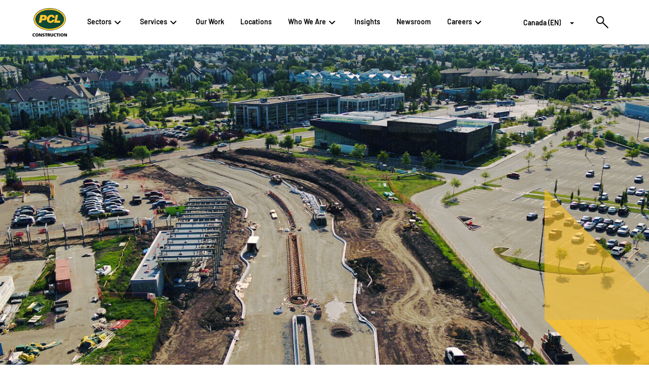

--- FILE ---
content_type: text/html;charset=utf-8
request_url: https://www.pcl.com/ca/en/our-work/south-lrt-extension-
body_size: 10188
content:
<!DOCTYPE html>
<html lang="en">

<head>
  <!-- Preconnect to font and external CDNs -->
  <script defer="defer" type="text/javascript" src="/.rum/@adobe/helix-rum-js@%5E2/dist/rum-standalone.js"></script>
<link rel="preconnect" href="https://cdn.cookielaw.org" crossorigin/>
  <link rel="preconnect" href="https://fonts.gstatic.com" crossorigin/>

  <meta http-equiv="x-ua-compatible" content="IE=edge"/>
  
  <!-- Start cookieyes banner --> <script id="cookieyes" type="text/javascript" src="https://cdn-cookieyes.com/client_data/f632e8d9446e3745dcdbe99d7d2847ac/script.js"></script> <!-- End cookieyes banner -->
  
    <meta charset="utf-8"/>
    
    <title>
      South LRT Extension 
    </title>
    <meta name="viewport" content="width=device-width, initial-scale=1.0, shrink-to-fit=no"/>
    <meta name="format-detection" content="telephone=no"/>

    
    
      <meta name="description"/>
      
        <link rel="icon" type="image/vnd.microsoft.icon" href="https://www.pcl.com/etc.clientlibs/settings/wcm/designs/pcl-marketing/clientlib-all/resources/icons/favicon.png"/>
        <link rel="shortcut icon" type="image/vnd.microsoft.icon" href="https://www.pcl.com/etc.clientlibs/settings/wcm/designs/pcl-marketing/clientlib-all/resources/icons/favicon.png"/>
      
      <meta name="keywords"/>
      <meta property="og:title" content="South LRT Extension "/>
      <meta property="og:url" content="https://www.pcl.com/ca/en/our-work/south-lrt-extension-.html"/>
      
      <meta property="og:image" content="https://www.pcl.com/content/dam/pcl-projects/project-main-photos/South%20LRT%20Extensions_Mills%20Wood%20Transit%20Centre_Main-1.jpg"/>
      
      <meta property="og:type" content="website"/>
      
      <meta property="twitter:card" content="summary_large_image"/>
      <meta property="twitter:site" content="@pclassociates"/>
      <meta property="twitter:url" content="https://www.pcl.com/ca/en/our-work/south-lrt-extension-.html"/>
      <meta property="twitter:title" content="South LRT Extension "/>
      
      <meta property="twitter:image" content="https://www.pcl.com/content/dam/pcl-projects/project-main-photos/South%20LRT%20Extensions_Mills%20Wood%20Transit%20Centre_Main-1.jpg"/>

      
        <link rel="canonical" href="https://www.pcl.com/ca/en/our-work/south-lrt-extension-"/>
      

      
        <link rel="alternate" href="https://www.pcl.com/ca/en/our-work/south-lrt-extension-" hreflang="en-CA"/>
      
        <link rel="alternate" href="https://www.pcl.com/us/en/our-work/south-lrt-extension-" hreflang="en-US"/>
      

      

      <!-- Preload Image -->
      <link rel="preload" as="image" href="https://cdn.cookielaw.org/logos/d6adc9a8-7cf9-466f-9311-276a71c38981/bb515500-55c2-46a3-94f7-ff25369b3460/c8f8afb6-fd87-418b-9480-d7b3ce76cf99/PCL_Const_Logo_Color.jpg" type="image/jpeg"/>

      <!-- Preload SVG Logos -->
      <link rel="preload" as="image" href="https://cdn.cookielaw.org/logos/static/powered_by_logo.svg" type="image/svg+xml"/>
      <link rel="preload" as="image" href="https://cdn.cookielaw.org/logos/static/ot_guard_logo.svg" type="image/svg+xml"/>

      
      

      
      <meta name="facebook-domain-verification" content="rwp5rcyqo3nqivuddlw5cwnqm4h7tf"/>
      <script>
        history.scrollRestoration = 'manual';
      </script>
    
    <!-- Google Tag Manager -->
<script>(function(w,d,s,l,i){w[l]=w[l]||[];w[l].push({'gtm.start':
new Date().getTime(),event:'gtm.js'});var f=d.getElementsByTagName(s)[0],
j=d.createElement(s),dl=l!='dataLayer'?'&l='+l:'';j.async=true;j.src=
'https://www.googletagmanager.com/gtm.js?id='+i+dl;f.parentNode.insertBefore(j,f);
})(window,document,'script','dataLayer','GTM-PJV38M');</script>
<!-- End Google Tag Manager -->
    
      <script type='text/javascript'> (function() { var didInit = false; function initMunchkin() { if(didInit === false) { didInit = true; Munchkin.init('527-FOH-849', { domainSelectorV2: true, httpsOnly: true, }); } } var s = document.createElement('script'); s.type = 'text/javascript'; s.async = true; s.src = '//munchkin.marketo.net/munchkin.js'; s.onreadystatechange = function() { if (this.readyState == 'complete' || this.readyState == 'loaded') { initMunchkin(); } }; s.onload = initMunchkin; document.getElementsByTagName('head')[0].appendChild(s); })(); </script>
    
  


  


<!-- if prod -->

  
  
    
<link rel="stylesheet" href="/etc.clientlibs/settings/wcm/designs/pcl-marketing/clientlib-site.lc-f3459957e57dc0228605ce305b134d20-lc.min.css" type="text/css">




  
    
<link rel="stylesheet" href="/etc.clientlibs/settings/wcm/designs/pcl-marketing/clientlib-all.lc-2487953f2dbf43fe424d8699f3968cf6-lc.min.css" type="text/css">






    
<script src="/etc.clientlibs/clientlibs/granite/jquery.lc-7842899024219bcbdb5e72c946870b79-lc.min.js"></script>
<script src="/etc.clientlibs/clientlibs/granite/utils.lc-e7bf340a353e643d198b25d0c8ccce47-lc.min.js"></script>
<script src="/etc.clientlibs/clientlibs/granite/jquery/granite.lc-543d214c88dfa6f4a3233b630c82d875-lc.min.js"></script>
<script src="/etc.clientlibs/foundation/clientlibs/jquery.lc-dd9b395c741ce2784096e26619e14910-lc.min.js"></script>
<script src="/etc.clientlibs/foundation/clientlibs/shared.lc-41f79c8a45bb1766981ec4ca82d7e0e6-lc.min.js"></script>



















  <meta id="strip-html-extension" name="strip-html-extension" content="true"/>


  <style>
    /* Stops the FOUC */
    html {
      visibility: hidden;
      opacity: 0;
    }
  </style>
</head>

<body data-wcm-mode="DISABLED" data-page-path="/ca/en/our-work/south-lrt-extension-">
  <!-- Google Tag Manager (noscript) -->
<noscript><iframe src="https://www.googletagmanager.com/ns.html?id=GTM-PJV38M"
height="0" width="0" style="display:none;visibility:hidden"></iframe></noscript>
<!-- End Google Tag Manager (noscript) -->

  <pcl-header aem-data="{&#34;fileName&#34;:&#34;PCL_Const White.svg&#34;,&#34;mobileContactButtonText&#34;:&#34; Contact us&#34;,&#34;mobileContactTitle&#34;:&#34; Ready to work together?&#34;,&#34;showRegion&#34;:&#34;true&#34;,&#34;homeUrl&#34;:&#34;/ca/en&#34;,&#34;logoWhite&#34;:&#34;/content/dam/logos/PCL%20Simple%20White.svg&#34;,&#34;logo&#34;:&#34;/content/dam/logos/PCL_Const.svg&#34;,&#34;contactUrl&#34;:&#34;/ca/en/contact-us&#34;,&#34;searchUrl&#34;:&#34;/ca/en/search&#34;,&#34;multifieldRecommendations&#34;:[{&#34;searchText&#34;:&#34;Sustainability&#34;,&#34;id&#34;:&#34;id-362c5918-cf9e-4626-a7ab-49ed448cb828-header&#34;},{&#34;searchText&#34;:&#34;Modular Construction&#34;,&#34;id&#34;:&#34;id-362c5918-cf9e-4626-a7ab-49ed448cb828-header&#34;},{&#34;searchText&#34;:&#34;IOT&#34;,&#34;id&#34;:&#34;id-362c5918-cf9e-4626-a7ab-49ed448cb828-header&#34;},{&#34;searchText&#34;:&#34;Construction Innovation&#34;,&#34;id&#34;:&#34;id-362c5918-cf9e-4626-a7ab-49ed448cb828-header&#34;}],&#34;multifieldRegions&#34;:[{&#34;regionName&#34;:&#34;Canada (EN)&#34;,&#34;regionPage&#34;:&#34;/ca/en&#34;,&#34;id&#34;:&#34;id-362c5918-cf9e-4626-a7ab-49ed448cb828-header&#34;},{&#34;regionName&#34;:&#34;Canada (FR)&#34;,&#34;regionPage&#34;:&#34;/ca/fr&#34;,&#34;id&#34;:&#34;id-362c5918-cf9e-4626-a7ab-49ed448cb828-header&#34;},{&#34;regionName&#34;:&#34;U.S. (EN)&#34;,&#34;regionPage&#34;:&#34;/us/en&#34;,&#34;id&#34;:&#34;id-362c5918-cf9e-4626-a7ab-49ed448cb828-header&#34;},{&#34;regionName&#34;:&#34;AUS (EN)&#34;,&#34;regionPage&#34;:&#34;/au/en&#34;,&#34;id&#34;:&#34;id-362c5918-cf9e-4626-a7ab-49ed448cb828-header&#34;}],&#34;logoAlterText&#34;:&#34;PCL Construction White Logo&#34;,&#34;id&#34;:&#34;id-362c5918-cf9e-4626-a7ab-49ed448cb828-header&#34;}">
  




    
    
    <li class="pcl-top-nav-item">
  <pcl-top-nav-item-nested aem-data="{&#34;id&#34;:&#34;id-362c5918-cf9e-4626-a7ab-49ed448cb828-header-par-top-nav-pcl_top_nav_item_nes_419532144&#34;,&#34;itemText&#34;:&#34;Sectors&#34;}">
    




    
    
    <div class="pcl-nested-list-nav-item" role="listitem">
  <pcl-nested-list-nav aem-data="{&#34;sectionName&#34;:&#34;Buildings&#34;,&#34;sectionUrl&#34;:null,&#34;title&#34;:&#34;Buildings&#34;,&#34;ctaText&#34;:&#34;Learn More&#34;,&#34;ctaUrl&#34;:&#34;/ca/en/sectors/buildings&#34;,&#34;description&#34;:&#34;We rise to the challenges associated with a diverse buildings portfolio to bring added value to every project.&#34;,&#34;eyebrow&#34;:null,&#34;multifieldPages&#34;:[{&#34;text&#34;:&#34;Aviation&#34;,&#34;url&#34;:&#34;/ca/en/sectors/buildings/aviation&#34;},{&#34;text&#34;:&#34;Building Revitalization and Retrofits&#34;,&#34;url&#34;:&#34;/ca/en/sectors/buildings/building-revitalization&#34;},{&#34;text&#34;:&#34;Buildings Special Projects&#34;,&#34;url&#34;:&#34;/ca/en/sectors/buildings/buildings-special-projects&#34;},{&#34;text&#34;:&#34;Commercial and Retail&#34;,&#34;url&#34;:&#34;/ca/en/sectors/buildings/commercial-and-retail&#34;},{&#34;text&#34;:&#34;Convention Centers&#34;,&#34;url&#34;:&#34;/ca/en/sectors/buildings/convention-centers&#34;},{&#34;text&#34;:&#34;Cultural and Civic&#34;,&#34;url&#34;:&#34;/ca/en/sectors/buildings/cultural-and-civic&#34;},{&#34;text&#34;:&#34;Data Centers and Mission Critical&#34;,&#34;url&#34;:&#34;/ca/en/sectors/buildings/data-centers-and-mission-critical&#34;},{&#34;text&#34;:&#34;Education&#34;,&#34;url&#34;:&#34;/ca/en/sectors/buildings/education&#34;},{&#34;text&#34;:&#34;Entertainment&#34;,&#34;url&#34;:&#34;/ca/en/sectors/buildings/entertainment&#34;},{&#34;text&#34;:&#34;Government and Public&#34;,&#34;url&#34;:&#34;/ca/en/sectors/buildings/government-and-public&#34;},{&#34;text&#34;:&#34;Health Care&#34;,&#34;url&#34;:&#34;/ca/en/sectors/buildings/health-care&#34;},{&#34;text&#34;:&#34;Hospitality and Gaming&#34;,&#34;url&#34;:&#34;/ca/en/sectors/buildings/hospitality-and-gaming&#34;},{&#34;text&#34;:&#34;Manufacturing&#34;,&#34;url&#34;:&#34;/ca/en/sectors/buildings/manufacturing&#34;},{&#34;text&#34;:&#34;Mass Timber&#34;,&#34;url&#34;:&#34;/ca/en/sectors/buildings/mass-timber&#34;},{&#34;text&#34;:&#34;Multifamily Residential&#34;,&#34;url&#34;:&#34;/ca/en/sectors/buildings/multifamily-residential&#34;},{&#34;text&#34;:&#34;Parking Structures&#34;,&#34;url&#34;:&#34;/ca/en/sectors/buildings/parking-structures&#34;},{&#34;text&#34;:&#34;Renewable Energy&#34;,&#34;url&#34;:&#34;/ca/en/sectors/buildings/renewable-energy&#34;},{&#34;text&#34;:&#34;Sports Facilities&#34;,&#34;url&#34;:&#34;/ca/en/sectors/buildings/sports-facilities&#34;},{&#34;text&#34;:&#34;Solar &#34;,&#34;url&#34;:&#34;/ca/en/sectors/buildings/renewable-energy/solar&#34;},{&#34;text&#34;:&#34;Theming&#34;,&#34;url&#34;:&#34;/ca/en/sectors/buildings/theming&#34;}]}">
  </pcl-nested-list-nav>
  
    


</div>


    
    
    <div class="pcl-nested-list-nav-item" role="listitem">
  <pcl-nested-list-nav aem-data="{&#34;sectionName&#34;:&#34;Civil&#34;,&#34;sectionUrl&#34;:null,&#34;title&#34;:&#34;Civil&#34;,&#34;ctaText&#34;:&#34;Learn More&#34;,&#34;ctaUrl&#34;:&#34;/ca/en/sectors/civil&#34;,&#34;description&#34;:&#34;PCL&#39;s civil construction experts possess the ingenuity and experience to undertake any civil structure imaginable.&#34;,&#34;eyebrow&#34;:null,&#34;multifieldPages&#34;:[{&#34;text&#34;:&#34;Aviation Infrastructure&#34;,&#34;url&#34;:&#34;/ca/en/sectors/civil/aviation&#34;},{&#34;text&#34;:&#34;Civil Special Projects&#34;,&#34;url&#34;:&#34;/ca/en/sectors/civil/civil-special-projects&#34;},{&#34;text&#34;:&#34;Dams, Water Control and Flood Mitigation&#34;,&#34;url&#34;:&#34;/ca/en/sectors/civil/dams--water-control-and-flood-mitigation&#34;},{&#34;text&#34;:&#34;LRT, Transit Stations and Maintenance Facilities&#34;,&#34;url&#34;:&#34;/ca/en/sectors/civil/lrt-and-transit-stations&#34;},{&#34;text&#34;:&#34;Marine and Port Facilities&#34;,&#34;url&#34;:&#34;/ca/en/sectors/civil/marine-and-port-facilities&#34;},{&#34;text&#34;:&#34;Transportation Infrastructure&#34;,&#34;url&#34;:&#34;/ca/en/sectors/civil/transportation-infrastructure&#34;},{&#34;text&#34;:&#34;Water and Wastewater Treatment&#34;,&#34;url&#34;:&#34;/ca/en/sectors/civil/water-and-wastewater-treatment&#34;}]}">
  </pcl-nested-list-nav>
  
    


</div>


    
    
    <div class="pcl-nested-list-nav-item" role="listitem">
  <pcl-nested-list-nav aem-data="{&#34;sectionName&#34;:&#34;Industrial&#34;,&#34;sectionUrl&#34;:null,&#34;title&#34;:&#34;Industrial&#34;,&#34;ctaText&#34;:&#34;Learn More&#34;,&#34;ctaUrl&#34;:&#34;/ca/en/sectors/industrial&#34;,&#34;description&#34;:&#34;Our industrial construction companies respond to the unique needs of clients in the energy and resources industries.&#34;,&#34;eyebrow&#34;:null,&#34;multifieldPages&#34;:[{&#34;text&#34;:&#34;Agricultural Chemicals&#34;,&#34;url&#34;:&#34;/ca/en/sectors/industrial/agricultural-chemicals&#34;},{&#34;text&#34;:&#34;Industrial Manufacturing&#34;,&#34;url&#34;:&#34;/ca/en/sectors/industrial/industrial-manufacturing&#34;},{&#34;text&#34;:&#34;Industrial Special Projects &#34;,&#34;url&#34;:&#34;/ca/en/sectors/industrial/industrial-special-projects&#34;},{&#34;text&#34;:&#34;Mining&#34;,&#34;url&#34;:&#34;/ca/en/sectors/industrial/mining&#34;},{&#34;text&#34;:&#34;Nuclear&#34;,&#34;url&#34;:&#34;/ca/en/sectors/industrial/nuclear&#34;},{&#34;text&#34;:&#34;Oil and Gas&#34;,&#34;url&#34;:&#34;/ca/en/sectors/industrial/oil-and-gas&#34;},{&#34;text&#34;:&#34;Petrochemical&#34;,&#34;url&#34;:&#34;/ca/en/sectors/industrial/petrochemical&#34;},{&#34;text&#34;:&#34;Power&#34;,&#34;url&#34;:&#34;/ca/en/sectors/industrial/power&#34;},{&#34;text&#34;:&#34;Renewable Energy&#34;,&#34;url&#34;:&#34;/ca/en/sectors/buildings/renewable-energy&#34;}]}">
  </pcl-nested-list-nav>
  
    


</div>



  </pcl-top-nav-item-nested>
  
    


</li>


    
    
    <li class="pcl-top-nav-item">
  <pcl-top-nav-item-nested aem-data="{&#34;id&#34;:&#34;id-362c5918-cf9e-4626-a7ab-49ed448cb828-header-par-top-nav-pcl_top_nav_item_nes&#34;,&#34;itemText&#34;:&#34;Services&#34;}">
    




    
    
    <div class="pcl-nested-list-nav-item" role="listitem">
  <pcl-nested-list-nav aem-data="{&#34;sectionName&#34;:&#34;Buildings&#34;,&#34;sectionUrl&#34;:null,&#34;title&#34;:&#34;Buildings&#34;,&#34;ctaText&#34;:null,&#34;ctaUrl&#34;:null,&#34;description&#34;:&#34;From preconstruction to virtual design and construction, we offer a wide range of services to meet your building needs.&#34;,&#34;eyebrow&#34;:null,&#34;multifieldPages&#34;:[{&#34;text&#34;:&#34;Constructability and Budget Control&#34;,&#34;url&#34;:&#34;/ca/en/services/constructability-and-budget-control&#34;},{&#34;text&#34;:&#34;Construction Services&#34;,&#34;url&#34;:&#34;/ca/en/services/construction-services&#34;},{&#34;text&#34;:&#34;Delivery Methods&#34;,&#34;url&#34;:&#34;/ca/en/services/delivery-methods&#34;},{&#34;text&#34;:&#34;Smart Construction&#34;,&#34;url&#34;:&#34;/ca/en/services/digital-construction-services&#34;},{&#34;text&#34;:&#34;Emergency Response&#34;,&#34;url&#34;:&#34;/ca/en/services/emergency-response&#34;},{&#34;text&#34;:&#34;Preconstruction Services&#34;,&#34;url&#34;:&#34;/ca/en/services/preconstruction&#34;},{&#34;text&#34;:&#34;Prefabrication and Modular Construction&#34;,&#34;url&#34;:&#34;/ca/en/services/prefabrication-and-modular-construction&#34;},{&#34;text&#34;:&#34;Self-Perform Capabilities&#34;,&#34;url&#34;:&#34;/ca/en/services/self-perform-capabilities&#34;},{&#34;text&#34;:&#34;Special Projects&#34;,&#34;url&#34;:&#34;/ca/en/services/special-projects&#34;},{&#34;text&#34;:&#34;Sustainable Construction Services&#34;,&#34;url&#34;:&#34;/ca/en/services/sustainable-construction-services&#34;},{&#34;text&#34;:&#34;Indigenous Engagement&#34;,&#34;url&#34;:&#34;/ca/en/services/indigenous-engagement&#34;},{&#34;text&#34;:&#34;Fabrication and Themed Construction&#34;,&#34;url&#34;:&#34;/ca/en/services/fabrication-and-themed-construction&#34;}]}">
  </pcl-nested-list-nav>
  
    


</div>


    
    
    <div class="pcl-nested-list-nav-item" role="listitem">
  <pcl-nested-list-nav aem-data="{&#34;sectionName&#34;:&#34;Civil&#34;,&#34;sectionUrl&#34;:null,&#34;title&#34;:&#34;Civil&#34;,&#34;ctaText&#34;:null,&#34;ctaUrl&#34;:null,&#34;description&#34;:&#34;From engineering to preconstruction, we offer a variety of services and delivery methods.&#34;,&#34;eyebrow&#34;:null,&#34;multifieldPages&#34;:[{&#34;text&#34;:&#34;Construction Services&#34;,&#34;url&#34;:&#34;/ca/en/services/construction-services&#34;},{&#34;text&#34;:&#34;Delivery Methods&#34;,&#34;url&#34;:&#34;/ca/en/services/delivery-methods&#34;},{&#34;text&#34;:&#34;Emergency Response&#34;,&#34;url&#34;:&#34;/ca/en/services/emergency-response&#34;},{&#34;text&#34;:&#34;Prefabrication and Modular Construction&#34;,&#34;url&#34;:&#34;/ca/en/services/prefabrication-and-modular-construction&#34;},{&#34;text&#34;:&#34;Self-Perform Capabilities&#34;,&#34;url&#34;:&#34;/ca/en/services/self-perform-capabilities0&#34;},{&#34;text&#34;:&#34;Civil Special Projects&#34;,&#34;url&#34;:&#34;/ca/en/sectors/civil/civil-special-projects&#34;},{&#34;text&#34;:&#34;Sustainable Construction Services&#34;,&#34;url&#34;:&#34;/ca/en/services/sustainable-construction-services&#34;},{&#34;text&#34;:&#34;Indigenous Engagement&#34;,&#34;url&#34;:&#34;/ca/en/services/indigenous-engagement&#34;}]}">
  </pcl-nested-list-nav>
  
    


</div>


    
    
    <div class="pcl-nested-list-nav-item" role="listitem">
  <pcl-nested-list-nav aem-data="{&#34;sectionName&#34;:&#34;Industrial&#34;,&#34;sectionUrl&#34;:null,&#34;title&#34;:&#34;Industrial&#34;,&#34;ctaText&#34;:null,&#34;ctaUrl&#34;:null,&#34;description&#34;:&#34;From maintenance and turnarounds to modular construction and fabrication, we offer a wide array of industrial services.&#34;,&#34;eyebrow&#34;:null,&#34;multifieldPages&#34;:[{&#34;text&#34;:&#34;Industrial Construction Services&#34;,&#34;url&#34;:&#34;/ca/en/services/Industrial-Construction-Services&#34;},{&#34;text&#34;:&#34;Industrial Fabrication Canada&#34;,&#34;url&#34;:&#34;/ca/en/services/Industrial-Fabrication-Canada&#34;},{&#34;text&#34;:&#34;People, Teams and Craft Labor Solutions&#34;,&#34;url&#34;:&#34;/ca/en/services/People-Teams-Craft-Labor-Solutions&#34;},{&#34;text&#34;:&#34;Industrial Construction Engineering &#34;,&#34;url&#34;:&#34;/ca/en/services/industrial-construction-engineering&#34;},{&#34;text&#34;:&#34;Industrial Fabrication U.S.&#34;,&#34;url&#34;:&#34;/ca/en/services/industrial-fabrication-u-s-1&#34;},{&#34;text&#34;:&#34;Industrial Maintenance and Turnaround&#34;,&#34;url&#34;:&#34;/ca/en/services/maintenance-and-turnaround&#34;},{&#34;text&#34;:&#34;Industrial Modular Construction&#34;,&#34;url&#34;:&#34;/ca/en/services/industrial-module-assembly&#34;},{&#34;text&#34;:&#34;Industrial Site Execution&#34;,&#34;url&#34;:&#34;/ca/en/services/Industrial-Site-Execution&#34;},{&#34;text&#34;:&#34;Industrial Special Projects &#34;,&#34;url&#34;:&#34;/ca/en/sectors/industrial/industrial-special-projects&#34;},{&#34;text&#34;:&#34;Indigenous Engagement&#34;,&#34;url&#34;:&#34;/ca/en/services/indigenous-engagement&#34;}]}">
  </pcl-nested-list-nav>
  
    


</div>



  </pcl-top-nav-item-nested>
  
    


</li>


    
    
    <li class="pcl-top-nav-item">
  <pcl-top-nav-item aem-data="{&#34;urlTarget&#34;:&#34;_self&#34;,&#34;id&#34;:&#34;id-362c5918-cf9e-4626-a7ab-49ed448cb828-header-par-top-nav-pcl_top_nav_item&#34;,&#34;itemUrl&#34;:&#34;/ca/en/our-work&#34;,&#34;itemText&#34;:&#34;Our Work&#34;}">
    <div class="dash-guide pcl-top-nav-item__sub-item-parsys-70">




</div>
    <div class="dash-guide pcl-top-nav-item__sub-item-parsys-30 pcl-top-nav-item__sub-item-parsys-30--bg-gray pos-relative">




</div>
  </pcl-top-nav-item>
  
    


</li>


    
    
    <li class="pcl-top-nav-item">
  <pcl-top-nav-item aem-data="{&#34;urlTarget&#34;:&#34;_self&#34;,&#34;id&#34;:&#34;id-362c5918-cf9e-4626-a7ab-49ed448cb828-header-par-top-nav-pcl_top_nav_item_573497851&#34;,&#34;itemUrl&#34;:&#34;/ca/en/who-we-are/our-offices&#34;,&#34;itemText&#34;:&#34;Locations&#34;}">
    <div class="dash-guide pcl-top-nav-item__sub-item-parsys-70">




</div>
    <div class="dash-guide pcl-top-nav-item__sub-item-parsys-30 pcl-top-nav-item__sub-item-parsys-30--bg-gray pos-relative">




</div>
  </pcl-top-nav-item>
  
    


</li>


    
    
    <div class="buildingblock responsivegrid">

<!--Responsive grid-->

<div class="aem-Grid aem-Grid--12 aem-Grid--default--12  xf-master-building-block">
    
    
        <li class="pcl-top-nav-item aem-GridColumn aem-GridColumn--default--12">
  <pcl-top-nav-item aem-data="{&#34;urlTarget&#34;:&#34;_self&#34;,&#34;titleColOne&#34;:&#34;About us&#34;,&#34;id&#34;:&#34;id-362c5918-cf9e-4626-a7ab-49ed448cb828-header-par-top-nav-pcl_top_nav_item_cop_2011658759-pcl_top_nav_item_cop_201165875961373282060441&#34;,&#34;titleColTwo&#34;:&#34;Featured Content&#34;,&#34;itemText&#34;:&#34;Who We Are&#34;}">
    <div class="dash-guide pcl-top-nav-item__sub-item-parsys-70">




    
    
    <div class="pcl-nav-page-link-desc">
  <pcl-nav-page-link-desc aem-data="{&#34;pageSubtitle&#34;:&#34;Working with us means you have our 5,200+ network of experts beside you.&#34;,&#34;pageTitle&#34;:&#34;About PCL&#34;,&#34;id&#34;:&#34;id-362c5918-cf9e-4626-a7ab-49ed448cb828-header-par-top-nav-pcl_top_nav_item_cop_2011658759-pcl_top_nav_item_cop_201165875961373282060441-par-nav-sub-item-1-pcl_nav_page_link_de&#34;,&#34;itemUrl&#34;:&#34;/ca/en/who-we-are/about-us&#34;}">
  </pcl-nav-page-link-desc>
  
    


</div>


    
    
    <div class="pcl-nav-page-link-desc">
  <pcl-nav-page-link-desc aem-data="{&#34;pageSubtitle&#34;:&#34;From humble small-town roots, PCL became an international construction leader. &#34;,&#34;pageTitle&#34;:&#34;Our History&#34;,&#34;id&#34;:&#34;id-362c5918-cf9e-4626-a7ab-49ed448cb828-header-par-top-nav-pcl_top_nav_item_cop_2011658759-pcl_top_nav_item_cop_201165875961373282060441-par-nav-sub-item-1-pcl_nav_page_link_de_879398169&#34;,&#34;itemUrl&#34;:&#34;/ca/en/who-we-are/our-history&#34;}">
  </pcl-nav-page-link-desc>
  
    


</div>


    
    
    <div class="pcl-nav-page-link-desc">
  <pcl-nav-page-link-desc aem-data="{&#34;pageSubtitle&#34;:&#34;Meet our leadership team who guides strategic operations across our company.&#34;,&#34;pageTitle&#34;:&#34;Our Leadership&#34;,&#34;id&#34;:&#34;id-362c5918-cf9e-4626-a7ab-49ed448cb828-header-par-top-nav-pcl_top_nav_item_cop_2011658759-pcl_top_nav_item_cop_201165875961373282060441-par-nav-sub-item-1-pcl_nav_page_link_de_2047135370&#34;,&#34;itemUrl&#34;:&#34;/ca/en/who-we-are/our-leadership&#34;}">
  </pcl-nav-page-link-desc>
  
    


</div>


    
    
    <div class="pcl-nav-page-link-desc">
  <pcl-nav-page-link-desc aem-data="{&#34;pageSubtitle&#34;:&#34;Proudly 100% employee owned - see how we put our culture to work for you.&#34;,&#34;pageTitle&#34;:&#34;Our Owners&#34;,&#34;id&#34;:&#34;id-362c5918-cf9e-4626-a7ab-49ed448cb828-header-par-top-nav-pcl_top_nav_item_cop_2011658759-pcl_top_nav_item_cop_201165875961373282060441-par-nav-sub-item-1-pcl_nav_page_link_de_697270258&#34;,&#34;itemUrl&#34;:&#34;/ca/en/who-we-are/our-owners&#34;}">
  </pcl-nav-page-link-desc>
  
    


</div>


    
    
    <div class="pcl-nav-page-link-desc">
  <pcl-nav-page-link-desc aem-data="{&#34;pageSubtitle&#34;:&#34;We are passionately leading the way in digitizing the construction industry. &#34;,&#34;pageTitle&#34;:&#34;Innovation&#34;,&#34;id&#34;:&#34;id-362c5918-cf9e-4626-a7ab-49ed448cb828-header-par-top-nav-pcl_top_nav_item_cop_2011658759-pcl_top_nav_item_cop_201165875961373282060441-par-nav-sub-item-1-pcl_nav_page_link_de_159962993&#34;,&#34;itemUrl&#34;:&#34;/ca/en/who-we-are/innovations&#34;}">
  </pcl-nav-page-link-desc>
  
    


</div>


    
    
    <div class="pcl-nav-page-link-desc">
  <pcl-nav-page-link-desc aem-data="{&#34;pageSubtitle&#34;:&#34;Creating a safe and healthy work environment is a central guiding principle.&#34;,&#34;pageTitle&#34;:&#34;Safety&#34;,&#34;id&#34;:&#34;id-362c5918-cf9e-4626-a7ab-49ed448cb828-header-par-top-nav-pcl_top_nav_item_cop_2011658759-pcl_top_nav_item_cop_201165875961373282060441-par-nav-sub-item-1-pcl_nav_page_link_de_1828025019&#34;,&#34;itemUrl&#34;:&#34;/ca/en/who-we-are/safety&#34;}">
  </pcl-nav-page-link-desc>
  
    


</div>


    
    
    <div class="pcl-nav-page-link-desc">
  <pcl-nav-page-link-desc aem-data="{&#34;pageSubtitle&#34;:&#34;Our holistic approach addresses partners, people, projects, practices \u0026 places.&#34;,&#34;pageTitle&#34;:&#34;Sustainability&#34;,&#34;id&#34;:&#34;id-362c5918-cf9e-4626-a7ab-49ed448cb828-header-par-top-nav-pcl_top_nav_item_cop_2011658759-pcl_top_nav_item_cop_201165875961373282060441-par-nav-sub-item-1-pcl_nav_page_link_de_2137267747&#34;,&#34;itemUrl&#34;:&#34;/ca/en/who-we-are/sustainability&#34;}">
  </pcl-nav-page-link-desc>
  
    


</div>


    
    
    <div class="pcl-nav-page-link-desc">
  <pcl-nav-page-link-desc aem-data="{&#34;pageSubtitle&#34;:&#34;People from every background are our greatest asset.&#34;,&#34;pageTitle&#34;:&#34;Diversity, Equity and Inclusion&#34;,&#34;id&#34;:&#34;id-362c5918-cf9e-4626-a7ab-49ed448cb828-header-par-top-nav-pcl_top_nav_item_cop_2011658759-pcl_top_nav_item_cop_201165875961373282060441-par-nav-sub-item-1-pcl_nav_page_link_de_1646688348&#34;,&#34;itemUrl&#34;:&#34;/ca/en/who-we-are/diversity-equity-and-inclusion&#34;}">
  </pcl-nav-page-link-desc>
  
    


</div>


    
    
    <div class="newpar new section">

</div>


</div>
    <div class="dash-guide pcl-top-nav-item__sub-item-parsys-30 pcl-top-nav-item__sub-item-parsys-30--bg-gray pos-relative">




    
    
    <div class="pcl-nav-spotligth-link">
  <pcl-nav-spotligth-link aem-data="{&#34;image&#34;:&#34;/content/dam/pcl-projects/project-supplementary-photos/SummersideSolarBESS_Toronto_Solar_Second-19-38.jpg&#34;,&#34;alterText&#34;:&#34;canada top employer&#34;,&#34;subtitleText&#34;:&#34;On its 2025 top green contractors list&#34;,&#34;titleText&#34;:&#34;ENR Ranks PCL 18th&#34;,&#34;pageUrl&#34;:&#34;/ca/en/newsroom/press-releases/pcl-ranked-18-on-enr-top-green-contractors-list-2025&#34;,&#34;id&#34;:&#34;id-362c5918-cf9e-4626-a7ab-49ed448cb828-header-par-top-nav-pcl_top_nav_item_cop_2011658759-pcl_top_nav_item_cop_201165875961373282060441-par-nav-sub-item-2-pcl_nav_spotligth_li&#34;}">
  </pcl-nav-spotligth-link>
  
    


</div>


    
    
    <div class="pcl-nav-spotligth-link">
  <pcl-nav-spotligth-link aem-data="{&#34;image&#34;:&#34;/content/dam/insights-images/People-First%20Construction%20Safety%20Program%201.jpg&#34;,&#34;alterText&#34;:&#34;safety award&#34;,&#34;subtitleText&#34;:&#34;Construction Employer for 2025&#34;,&#34;titleText&#34;:&#34;Canada\u0027s Safest&#34;,&#34;pageUrl&#34;:&#34;/ca/en/newsroom/press-releases/pcl-construction-awarded-canadas-cafest-construction-employer-for-2025&#34;,&#34;id&#34;:&#34;id-362c5918-cf9e-4626-a7ab-49ed448cb828-header-par-top-nav-pcl_top_nav_item_cop_2011658759-pcl_top_nav_item_cop_201165875961373282060441-par-nav-sub-item-2-pcl_nav_spotligth_li_1894815535&#34;}">
  </pcl-nav-spotligth-link>
  
    


</div>


    
    
    <div class="pcl-nav-spotligth-link">
  <pcl-nav-spotligth-link aem-data="{&#34;image&#34;:&#34;/content/dam/insights-images/BMO-Low%20res.jpg&#34;,&#34;alterText&#34;:&#34;BMO Centre&#34;,&#34;subtitleText&#34;:&#34;Technologies behind Calgary’s BMO Centre&#34;,&#34;titleText&#34;:&#34;Transformative Tech&#34;,&#34;pageUrl&#34;:&#34;/ca/en/insights/transformative-tech-three-technologies-behind-calgarys-landmark-bmo-centre-project&#34;,&#34;id&#34;:&#34;id-362c5918-cf9e-4626-a7ab-49ed448cb828-header-par-top-nav-pcl_top_nav_item_cop_2011658759-pcl_top_nav_item_cop_201165875961373282060441-par-nav-sub-item-2-pcl_nav_spotligth_li_530328071&#34;}">
  </pcl-nav-spotligth-link>
  
    


</div>


    
    
    <div class="pcl-nav-spotligth-link">
  <pcl-nav-spotligth-link aem-data="{&#34;image&#34;:&#34;/content/dam/insights-images/Wehwehneh-11.jpg&#34;,&#34;alterText&#34;:&#34;Hospital safety&#34;,&#34;subtitleText&#34;:&#34;New Future with Indigenous Communities&#34;,&#34;titleText&#34;:&#34;The Spirit of Partnership&#34;,&#34;pageUrl&#34;:&#34;/ca/en/insights/the-spirit-of-partnership-building-a-new-future-with-indigenous-communities&#34;,&#34;id&#34;:&#34;id-362c5918-cf9e-4626-a7ab-49ed448cb828-header-par-top-nav-pcl_top_nav_item_cop_2011658759-pcl_top_nav_item_cop_201165875961373282060441-par-nav-sub-item-2-pcl_nav_spotligth_li_1373631331&#34;}">
  </pcl-nav-spotligth-link>
  
    


</div>


    
    
    <div class="newpar new section">

</div>


</div>
  </pcl-top-nav-item>
  
    


</li>

        
    
    
</div>
<!--End of responsive grid-->
</div>


    
    
    <li class="pcl-top-nav-item">
  <pcl-top-nav-item aem-data="{&#34;urlTarget&#34;:&#34;_self&#34;,&#34;titleColOne&#34;:&#34;Professionals&#34;,&#34;id&#34;:&#34;id-362c5918-cf9e-4626-a7ab-49ed448cb828-header-par-top-nav-pcl_top_nav_item_cop_2126070763&#34;,&#34;titleColTwo&#34;:&#34;For Employees&#34;,&#34;itemUrl&#34;:&#34;/ca/en/insights&#34;,&#34;itemText&#34;:&#34;Insights&#34;}">
    <div class="dash-guide pcl-top-nav-item__sub-item-parsys-70">




</div>
    <div class="dash-guide pcl-top-nav-item__sub-item-parsys-30 pcl-top-nav-item__sub-item-parsys-30--bg-gray pos-relative">




</div>
  </pcl-top-nav-item>
  
    


</li>


    
    
    <li class="pcl-top-nav-item">
  <pcl-top-nav-item aem-data="{&#34;urlTarget&#34;:&#34;_self&#34;,&#34;id&#34;:&#34;id-362c5918-cf9e-4626-a7ab-49ed448cb828-header-par-top-nav-pcl_top_nav_item_1546876177&#34;,&#34;itemUrl&#34;:&#34;/ca/en/newsroom&#34;,&#34;itemText&#34;:&#34;Newsroom&#34;}">
    <div class="dash-guide pcl-top-nav-item__sub-item-parsys-70">




</div>
    <div class="dash-guide pcl-top-nav-item__sub-item-parsys-30 pcl-top-nav-item__sub-item-parsys-30--bg-gray pos-relative">




</div>
  </pcl-top-nav-item>
  
    


</li>


    
    
    <li class="pcl-top-nav-item">
  <pcl-top-nav-item aem-data="{&#34;urlTarget&#34;:&#34;_self&#34;,&#34;titleColOne&#34;:&#34;Join The Team&#34;,&#34;id&#34;:&#34;id-362c5918-cf9e-4626-a7ab-49ed448cb828-header-par-top-nav-pcl_top_nav_item_cop_388767138&#34;,&#34;itemText&#34;:&#34;Careers&#34;}">
    <div class="dash-guide pcl-top-nav-item__sub-item-parsys-70">




    
    
    <div class="pcl-nav-page-link-desc">
  <pcl-nav-page-link-desc aem-data="{&#34;pageSubtitle&#34;:&#34;More than just another job, find out about working at PCL &#34;,&#34;pageTitle&#34;:&#34;Careers&#34;,&#34;id&#34;:&#34;id-362c5918-cf9e-4626-a7ab-49ed448cb828-header-par-top-nav-pcl_top_nav_item_cop_388767138-par-nav-sub-item-1-pcl_nav_page_link_de&#34;,&#34;itemUrl&#34;:&#34;/ca/en/careers&#34;}">
  </pcl-nav-page-link-desc>
  
    


</div>


    
    
    <div class="pcl-nav-page-link-desc">
  <pcl-nav-page-link-desc aem-data="{&#34;pageSubtitle&#34;:&#34;Ready to build with us? See our open positions &#34;,&#34;pageTitle&#34;:&#34;Apply Now&#34;,&#34;id&#34;:&#34;id-362c5918-cf9e-4626-a7ab-49ed448cb828-header-par-top-nav-pcl_top_nav_item_cop_388767138-par-nav-sub-item-1-pcl_nav_page_link_de_691778947&#34;,&#34;itemUrl&#34;:&#34;https://careers.pcl.com/search/?createNewAlert\u003dfalse\u0026q\u003d\u0026optionsFacetsDD_country\u003dUS\u0026optionsFacetsDD_city\u003d\u0026optionsFacetsDD_customfield5\u003d\u0026optionsFacetsDD_customfield3\u003d\u0026optionsFacetsDD_customfield4\u003d\u0026utm_source\u003dCorpSite\u0026utm_medium\u003dcareer-header-navigation\u0026utm_campaign\u003dUS-AllOpenings&#34;}">
  </pcl-nav-page-link-desc>
  
    


</div>


    
    
    <div class="pcl-nav-page-link-desc">
  <pcl-nav-page-link-desc aem-data="{&#34;pageSubtitle&#34;:&#34;We’re looking for experienced pros ready to take their careers to the next level&#34;,&#34;pageTitle&#34;:&#34;Professionals&#34;,&#34;id&#34;:&#34;id-362c5918-cf9e-4626-a7ab-49ed448cb828-header-par-top-nav-pcl_top_nav_item_cop_388767138-par-nav-sub-item-1-pcl_nav_page_link_de_1946794485&#34;,&#34;itemUrl&#34;:&#34;/ca/en/careers/professionals&#34;}">
  </pcl-nav-page-link-desc>
  
    


</div>


    
    
    <div class="pcl-nav-page-link-desc">
  <pcl-nav-page-link-desc aem-data="{&#34;pageSubtitle&#34;:&#34;Unlock new career paths in construction&#34;,&#34;pageTitle&#34;:&#34;Considering Construction&#34;,&#34;id&#34;:&#34;id-362c5918-cf9e-4626-a7ab-49ed448cb828-header-par-top-nav-pcl_top_nav_item_cop_388767138-par-nav-sub-item-1-pcl_nav_page_link_de_1054732778&#34;,&#34;itemUrl&#34;:&#34;/ca/en/careers/considering-construction&#34;}">
  </pcl-nav-page-link-desc>
  
    


</div>


    
    
    <div class="pcl-nav-page-link-desc">
  <pcl-nav-page-link-desc aem-data="{&#34;pageSubtitle&#34;:&#34;Not afraid to get your hands dirty? Come build with us &#34;,&#34;pageTitle&#34;:&#34;Skilled Trades + Craft&#34;,&#34;id&#34;:&#34;id-362c5918-cf9e-4626-a7ab-49ed448cb828-header-par-top-nav-pcl_top_nav_item_cop_388767138-par-nav-sub-item-1-pcl_nav_page_link_de_1458259620&#34;,&#34;itemUrl&#34;:&#34;/ca/en/careers/skilled-craft&#34;}">
  </pcl-nav-page-link-desc>
  
    


</div>


    
    
    <div class="pcl-nav-page-link-desc">
  <pcl-nav-page-link-desc aem-data="{&#34;pageSubtitle&#34;:&#34;Kickstart your career doing meaningful work from Day One &#34;,&#34;pageTitle&#34;:&#34;Students&#34;,&#34;id&#34;:&#34;id-362c5918-cf9e-4626-a7ab-49ed448cb828-header-par-top-nav-pcl_top_nav_item_cop_388767138-par-nav-sub-item-1-pcl_nav_page_link_de_1290883112&#34;,&#34;itemUrl&#34;:&#34;/ca/en/careers/students&#34;}">
  </pcl-nav-page-link-desc>
  
    


</div>


</div>
    <div class="dash-guide pcl-top-nav-item__sub-item-parsys-30 pcl-top-nav-item__sub-item-parsys-30--bg-gray pos-relative">




    
    
    <div class="pcl-nav-spotligth-link">
  <pcl-nav-spotligth-link aem-data="{&#34;image&#34;:&#34;/content/dam/careers-site/women%20in%20construction.jpeg&#34;,&#34;alterText&#34;:&#34;women in construction&#34;,&#34;subtitleText&#34;:&#34;Leading the way forward&#34;,&#34;titleText&#34;:&#34;Women in Construction&#34;,&#34;pageUrl&#34;:&#34;/ca/en/careers/women-in-construction&#34;,&#34;id&#34;:&#34;id-362c5918-cf9e-4626-a7ab-49ed448cb828-header-par-top-nav-pcl_top_nav_item_cop_388767138-par-nav-sub-item-2-pcl_nav_spotligth_li&#34;}">
  </pcl-nav-spotligth-link>
  
    


</div>


    
    
    <div class="pcl-nav-spotligth-link">
  <pcl-nav-spotligth-link aem-data="{&#34;image&#34;:&#34;/content/dam/people-working/Collaboration_Diversity_Office%20Working.jpg&#34;,&#34;alterText&#34;:&#34;canada top employer&#34;,&#34;subtitleText&#34;:&#34;Supporting International Talent&#34;,&#34;titleText&#34;:&#34;International Recruitment&#34;,&#34;pageUrl&#34;:&#34;/ca/en/careers/international-recruitment&#34;,&#34;id&#34;:&#34;id-362c5918-cf9e-4626-a7ab-49ed448cb828-header-par-top-nav-pcl_top_nav_item_cop_388767138-par-nav-sub-item-2-pcl_nav_spotligth_li_460672837&#34;}">
  </pcl-nav-spotligth-link>
  
    


</div>


    
    
    <div class="pcl-nav-spotligth-link">
  <pcl-nav-spotligth-link aem-data="{&#34;image&#34;:&#34;/content/dam/insights-images/Veterans%20Day%202022%20MAIN.jpg&#34;,&#34;alterText&#34;:&#34;Veterans&#34;,&#34;subtitleText&#34;:&#34;Honoring Service, Empowering Lives&#34;,&#34;titleText&#34;:&#34;Veterans and Military&#34;,&#34;pageUrl&#34;:&#34;/ca/en/careers/veterans-military&#34;,&#34;id&#34;:&#34;id-362c5918-cf9e-4626-a7ab-49ed448cb828-header-par-top-nav-pcl_top_nav_item_cop_388767138-par-nav-sub-item-2-pcl_nav_spotligth_li_1111816533&#34;}">
  </pcl-nav-spotligth-link>
  
    


</div>


</div>
  </pcl-top-nav-item>
  
    


</li>



</pcl-header>

  <main id="mainContent" role="main">
    
  
  
  <div class="root responsivegrid">


<div class="aem-Grid aem-Grid--12 aem-Grid--default--12 ">
    
    <div class="responsivegrid aem-GridColumn aem-GridColumn--default--12">


<div class="aem-Grid aem-Grid--12 aem-Grid--default--12 ">
    
    <div class="pcl-project-detail-page-hero aem-GridColumn aem-GridColumn--default--12"><pcl-project-detail-page-hero aem-data="{&#34;image&#34;:&#34;/content/dam/pcl-projects/project-main-photos/South LRT Extensions_Mills Wood Transit Centre_Main-1.jpg&#34;,&#34;alt&#34;:&#34;South LRT Extension&#34;,&#34;title&#34;:&#34;South LRT Extension &#34;}"></pcl-project-detail-page-hero>
</div>
<div class="pcl-section-container aem-GridColumn aem-GridColumn--default--12">
  <pcl-section-container aem-data="{&#34;eyebrowHeadingLevel&#34;:&#34;div&#34;,&#34;removeTopPadding&#34;:&#34;true&#34;,&#34;backgroundColor&#34;:&#34;none&#34;,&#34;topPadding&#34;:&#34;3&#34;,&#34;textSize&#34;:&#34;medium&#34;,&#34;brandPatternBottom&#34;:&#34;none&#34;,&#34;bottomPadding&#34;:&#34;3&#34;,&#34;id&#34;:&#34;id-16f59ac0-0851-486a-aedd-11b18d90509f-root-responsivegrid-pcl_section_containe&#34;,&#34;removeBottomPadding&#34;:&#34;true&#34;,&#34;headingLevel&#34;:&#34;h1&#34;,&#34;ctaTarget&#34;:&#34;_self&#34;,&#34;brandPatternTop&#34;:&#34;none&#34;}">
    <div class="dash-guide">




    
    
    <div class="pcl-details-tags">
  <pcl-details-tags aem-data="{&#34;title&#34;:&#34;Details&#34;,&#34;client&#34;:&#34;The City of Edmonton &#34;,&#34;deliveryMethod&#34;:&#34;Traditional Bid&#34;,&#34;markets&#34;:&#34;Transportation Infrastructure, LRT and Transit Stations&#34;,&#34;sector&#34;:&#34;Buildings, Civil, Special Projects&#34;,&#34;location&#34;:&#34;Alberta, CA&#34;,&#34;completionDate&#34;:&#34;Oct 2, 2009, 6:00:00 AM&#34;,&#34;isFullWidth&#34;:true,&#34;pageType&#34;:&#34;pcl-marketing/components/structure/project-detail-page&#34;,&#34;ongoing&#34;:false}">
  </pcl-details-tags>
  
    


</div>


    
    
    <div class="pcl-spacer">
  <div class="pcl-spacer pcl-spacer--default pcl-spacer--spacing-4 pcl-spacer--line pcl-spacer--line-light-gray"></div>
  
    


</div>


    
    
    <div class="pcl-spacer">
  <div class="pcl-spacer pcl-spacer--default pcl-spacer--spacing-4  pcl-spacer--line-light-gray"></div>
  
    


</div>


</div>
  </pcl-section-container>

</div>

    
</div>
</div>
<div class="responsivegrid aem-GridColumn aem-GridColumn--default--12">


<div class="aem-Grid aem-Grid--12 aem-Grid--default--12 ">
    
    <div class="pcl-section-container aem-GridColumn aem-GridColumn--default--12">
  <pcl-section-container aem-data="{&#34;eyebrowHeadingLevel&#34;:&#34;div&#34;,&#34;removeTopPadding&#34;:&#34;true&#34;,&#34;backgroundColor&#34;:&#34;none&#34;,&#34;topPadding&#34;:&#34;3&#34;,&#34;textSize&#34;:&#34;medium&#34;,&#34;brandPatternBottom&#34;:&#34;none&#34;,&#34;bottomPadding&#34;:&#34;1&#34;,&#34;id&#34;:&#34;id-0ea8e9c0-f5dd-4b54-9571-5c96e82333b4-root-responsivegrid_1250198906-pcl_section_containe&#34;,&#34;removeBottomPadding&#34;:&#34;false&#34;,&#34;headingLevel&#34;:&#34;h2&#34;,&#34;ctaTarget&#34;:&#34;_self&#34;,&#34;brandPatternTop&#34;:&#34;none&#34;}">
    <div class="dash-guide">




    
    
    <div class="pcl-sticky-two-column"><pcl-sticky-two-column aem-data="{&#34;id&#34;:&#34;id-0ea8e9c0-f5dd-4b54-9571-5c96e82333b4-root-responsivegrid_1250198906-pcl_section_containe-par-section-container-pcl_sticky_two_colum&#34;}">
  <div class="pcl-sticky-two-column__flex-container">
    <div class="pcl-sticky-two-column__column pcl-sticky-two-column--mobile-left mobile-collapsed" data-expanded="false">
      <div class="pcl-sticky-two-column--left dash-guide">




    
    
    <div class="pcl-heading">
  <pcl-title aem-data="{&#34;color&#34;:&#34;black&#34;,&#34;titleStyle&#34;:&#34;condensed-big&#34;,&#34;text&#34;:&#34;Expanding Edmonton’s Light Rail Transportation (LRT) System &#34;,&#34;id&#34;:&#34;id-0ea8e9c0-f5dd-4b54-9571-5c96e82333b4-root-responsivegrid_1250198906-pcl_section_containe-par-section-container-pcl_sticky_two_colum-par-sticky-column-1-pcl_heading&#34;,&#34;headingLevel&#34;:&#34;h2&#34;}"></pcl-title>
  
    


</div>


    
    
    <div class="pcl-spacer">
  <div class="pcl-spacer pcl-spacer--default pcl-spacer--spacing-1  pcl-spacer--line-"></div>
  
    


</div>


    
    
    <div class="pcl-text text">
  <div class="pcl-rich-text pcl-rich-text--regular">
    
      <p>The South LRT extension involves multiple projects over a three-year period, including the construction of a transit system within an active road right-of-way and an LRT maintenance storage facility. The extension of the D.L. MacDonald maintenance facility renovates the existing facility and constructs a new right-of-way and blow down buildings that are also used for maintenance and administration offices. </p>
<p>We helped the City of Edmonton lower costs through value engineering solutions, which helped accelerate the schedule by three months. The multiple projects over the three-year period exemplify PCL’s strong relationship and collaborative approach with the City of Edmonton to ensure their transit system gives riders and the operations the highest quality transportation system.  </p>

    
  </div>
  
    


</div>


    
    
    <div class="pcl-spacer">
  <div class="pcl-spacer pcl-spacer--default pcl-spacer--spacing-6  pcl-spacer--line-"></div>
  
    


</div>


    
    
    <div class="pcl-spacer">
  <div class="pcl-spacer pcl-spacer--default pcl-spacer--spacing-2  pcl-spacer--line-"></div>
  
    


</div>


    
    
    <div class="pcl-text text">
  <div class="pcl-rich-text pcl-rich-text--medium">
    
      <p><b>Constructed by</b></p>

    
  </div>
  
    


</div>


    
    
    <div class="pcl-spacer">
  <div class="pcl-spacer pcl-spacer--default pcl-spacer--spacing-3  pcl-spacer--line-"></div>
  
    


</div>


    
    
    <div class="pcl-company-information-card">
  <pcl-company-information-card aem-data="{&#34;image&#34;:&#34;/content/dam/offices/NAHQ-1.jpg&#34;,&#34;backgroundColor&#34;:&#34;bg-gray&#34;,&#34;altText&#34;:&#34;Company&#34;,&#34;companyAddress&#34;:&#34;\u003cp\u003e5400 99th\u0026nbsp;Street NW Edmonton, AB T6E 3P4\u003c/p\u003e\r\n&#34;,&#34;companyName&#34;:&#34;Edmonton – Buildings and Civil  &#34;,&#34;textIsRich&#34;:[true,true],&#34;id&#34;:&#34;id-0ea8e9c0-f5dd-4b54-9571-5c96e82333b4-root-responsivegrid_1250198906-pcl_section_containe-par-section-container-pcl_sticky_two_colum-par-sticky-column-1-pcl_company_informat&#34;}"></pcl-company-information-card>
  
    


</div>


    
    
    <div class="pcl-spacer">
  <div class="pcl-spacer pcl-spacer--default pcl-spacer--spacing-5  pcl-spacer--line-"></div>
  
    


</div>


    
    
    <div class="pcl-cta">
  <pcl-cta aem-data="{&#34;linkStyle&#34;:&#34;btn-primary&#34;,&#34;text&#34;:&#34;Partner with us&#34;,&#34;id&#34;:&#34;id-0ea8e9c0-f5dd-4b54-9571-5c96e82333b4-root-responsivegrid_1250198906-pcl_section_containe-par-section-container-pcl_sticky_two_colum-par-sticky-column-1-pcl_cta&#34;,&#34;buttonSize&#34;:&#34;full-width&#34;,&#34;url&#34;:&#34;/ca/en/who-we-are/our-offices/edmonton-buildings-and-civil&#34;,&#34;target&#34;:&#34;_self&#34;}">
  </pcl-cta>
  
    


</div>


</div>
    </div>
    <button class="pcl-link__content pos-relative text-green pcl-link--style-btn-secondary pcl-link--standard pcl-sticky-two-column__cta-button">
      
      <span class="text" data-text="Read More">Read More</span>
    </button>
    <div class="pcl-sticky-two-column__column">
      <div class="pcl-sticky-two-column--right dash-guide">




    
    
    <div class="pcl-inline-image">



  <pcl-inline-image aem-data="{&#34;image&#34;:&#34;/content/dam/pcl-projects/project-main-photos/South%20LRT%20Extensions_Mills%20Wood%20Transit%20Centre_Main-1.jpg&#34;,&#34;imageBehavior&#34;:&#34;16-9&#34;,&#34;imageCaption&#34;:&#34;The South LRT Extension features multiple projects over a three-year timespan. &#34;,&#34;id&#34;:&#34;id-0ea8e9c0-f5dd-4b54-9571-5c96e82333b4-root-responsivegrid_1250198906-pcl_section_containe-par-section-container-pcl_sticky_two_colum-par-sticky-column-2-pcl_inline_image&#34;,&#34;alternativeText&#34;:&#34;Company&#34;}">
  </pcl-inline-image>



</div>


    
    
    <div class="pcl-spacer">
  <div class="pcl-spacer pcl-spacer--default pcl-spacer--spacing-8  pcl-spacer--line-"></div>
  
    


</div>


    
    
    <div class="pcl-spacer">
  <div class="pcl-spacer pcl-spacer--default pcl-spacer--spacing-8  pcl-spacer--line-"></div>
  
    


</div>


</div>
    </div>
  </div>
</pcl-sticky-two-column>
</div>


</div>
  </pcl-section-container>

</div>

    
</div>
</div>

    
</div>
</div>



  </main>
  <footer>
    
  <pcl-pre-footer aem-data="{&#34;endHeader&#34;:&#34;We\u0027ll be in touch&#34;,&#34;textIsRich&#34;:[true,true],&#34;startDescription&#34;:&#34;Whether you have a project in mind and you’re looking for a reliable construction partner or you’re looking to take the next step in your career, we want to hear from you! &#34;,&#34;step2Header&#34;:&#34;Describe your project&#34;,&#34;phoneNumberLabel&#34;:&#34;Phone Number&#34;,&#34;startSecondaryCtaTarget&#34;:&#34;_self&#34;,&#34;optInText&#34;:&#34;\u003cp\u003eSign me up for access to exclusive content and the latest news\u003c/p\u003e\r\n&#34;,&#34;step2NextText&#34;:&#34;Next&#34;,&#34;step1NextText&#34;:&#34;Next&#34;,&#34;errorPageDescription&#34;:&#34;Please submit your contact information via the form.&#34;,&#34;submissionEmail&#34;:&#34;webinquiries@pcl.com&#34;,&#34;id&#34;:&#34;id-99072236-36e3-4539-bcc1-c85cea552369-pre-footer&#34;,&#34;step3NextText&#34;:&#34;Next&#34;,&#34;multifieldPills&#34;:[{&#34;pillTitle&#34;:&#34;Buildings&#34;,&#34;submissionEmail&#34;:&#34;BuildingsInquiries@pcl.com&#34;,&#34;id&#34;:&#34;id-99072236-36e3-4539-bcc1-c85cea552369-pre-footer&#34;},{&#34;pillTitle&#34;:&#34;Civil&#34;,&#34;submissionEmail&#34;:&#34;CivilInquiries@pcl.com&#34;,&#34;id&#34;:&#34;id-99072236-36e3-4539-bcc1-c85cea552369-pre-footer&#34;},{&#34;pillTitle&#34;:&#34;Industrial&#34;,&#34;submissionEmail&#34;:&#34;IndustrialInquiries@pcl.com&#34;,&#34;id&#34;:&#34;id-99072236-36e3-4539-bcc1-c85cea552369-pre-footer&#34;}],&#34;step1Header&#34;:&#34;Choose your project type&#34;,&#34;step2BackText&#34;:&#34;Back&#34;,&#34;step3BackText&#34;:&#34;Back&#34;,&#34;step3Header&#34;:&#34;Get in touch&#34;,&#34;startHeader&#34;:&#34;Ready to work together?&#34;,&#34;legalNotice&#34;:&#34;\u003cp\u003eBy clicking Submit you have read and understood our\u0026nbsp;\u003ca href\u003d\&#34;/content/pcl-marketing/ca/en/privacy-policy.html\&#34;\u003ePrivacy Policy\u003c/a\u003e.\u0026nbsp;\u003c/p\u003e\r\n&#34;,&#34;step1BackText&#34;:&#34;Back&#34;,&#34;messageLabel&#34;:&#34;Notes&#34;,&#34;endDescription&#34;:&#34;Thank you for your submission! A PCL representative will reach out to you as soon as possible, usually within a few business days.&#34;,&#34;lastNameLabel&#34;:&#34;Last Name&#34;,&#34;startSecondaryCtaURL&#34;:&#34;/ca/en/careers&#34;,&#34;step1Description&#34;:&#34;Select all that apply&#34;,&#34;errorPageTitle&#34;:&#34;Oops, something went wrong.&#34;,&#34;startSecondaryCTA&#34;:&#34;Build a career with us&#34;,&#34;startPrimaryCTA&#34;:&#34;Build a project with us&#34;,&#34;firstNameLabel&#34;:&#34;First Name&#34;,&#34;emailLabel&#34;:&#34;Email&#34;}"></pcl-pre-footer>
  
    



    
  <pcl-subscription-footer aem-data="{&#34;subtext&#34;:&#34;Subscribe now to get the latest information about construction trends, innovations and best practices from PCL.&#34;,&#34;heading&#34;:&#34;Get our insights delivered straight to your inbox!&#34;,&#34;linkUrl&#34;:&#34;/ca/en/subscription-preferences&#34;,&#34;id&#34;:&#34;id-3b597ba1-7d9e-463b-b920-d1703ea7072b-subscription-footer&#34;,&#34;buttonAltText&#34;:&#34;subscription-footer&#34;}"></pcl-subscription-footer>
  
    



    <pcl-footer aem-data="{&#34;youtube&#34;:&#34;https://www.youtube.com/user/pclconstructionvids?feature\u003dresults_main&#34;,&#34;logoContent&#34;:&#34;/content/dam/logos/PCL-Tagline-Purpose.png&#34;,&#34;fileName&#34;:&#34;PCL_Logo_C.jpg&#34;,&#34;facebook&#34;:&#34;http://www.facebook.com/PCLconstruction&#34;,&#34;instagram&#34;:&#34;https://www.instagram.com/pcl_construction/&#34;,&#34;linkedin&#34;:&#34;https://www.linkedin.com/company/pcl-construction/&#34;,&#34;showRegion&#34;:&#34;false&#34;,&#34;multifieldPageLinks&#34;:[{&#34;linkUrl&#34;:&#34;/ca/en/contact-us&#34;,&#34;text&#34;:&#34;Contact Us&#34;,&#34;id&#34;:&#34;id-938dda55-47db-4161-9884-1bc1f1bedc17-footer&#34;},{&#34;linkUrl&#34;:&#34;/ca/en/ethics-code-of-conduct&#34;,&#34;text&#34;:&#34;Ethics/Code of Conduct&#34;,&#34;id&#34;:&#34;id-938dda55-47db-4161-9884-1bc1f1bedc17-footer&#34;},{&#34;linkUrl&#34;:&#34;/ca/en/privacy-policy&#34;,&#34;text&#34;:&#34;Privacy Policy \u0026 Trademarks&#34;,&#34;id&#34;:&#34;id-938dda55-47db-4161-9884-1bc1f1bedc17-footer&#34;},{&#34;linkUrl&#34;:&#34;/ca/en/accessibility&#34;,&#34;text&#34;:&#34;Accessibility&#34;,&#34;id&#34;:&#34;id-938dda55-47db-4161-9884-1bc1f1bedc17-footer&#34;},{&#34;linkUrl&#34;:&#34;/ca/en/tools-and-resources&#34;,&#34;text&#34;:&#34;Tools \u0026 Resources&#34;,&#34;id&#34;:&#34;id-938dda55-47db-4161-9884-1bc1f1bedc17-footer&#34;}],&#34;homeUrl&#34;:&#34;/ca/en&#34;,&#34;twitter&#34;:&#34;https://twitter.com/PCLConstruction&#34;,&#34;logo&#34;:&#34;/content/dam/logos/PCL_Logo_C.svg&#34;,&#34;multifieldRegions&#34;:[{&#34;regionName&#34;:&#34;Canada (English)&#34;,&#34;regionPage&#34;:&#34;/ca/en&#34;,&#34;id&#34;:&#34;id-938dda55-47db-4161-9884-1bc1f1bedc17-footer&#34;},{&#34;regionName&#34;:&#34;Canada (Français)&#34;,&#34;regionPage&#34;:&#34;/ca/fr&#34;,&#34;id&#34;:&#34;id-938dda55-47db-4161-9884-1bc1f1bedc17-footer&#34;},{&#34;regionName&#34;:&#34;United States (English)&#34;,&#34;regionPage&#34;:&#34;/us/en&#34;,&#34;id&#34;:&#34;id-938dda55-47db-4161-9884-1bc1f1bedc17-footer&#34;}],&#34;logoAlterText&#34;:&#34;pcl logo&#34;,&#34;id&#34;:&#34;id-938dda55-47db-4161-9884-1bc1f1bedc17-footer&#34;,&#34;showLanguage&#34;:&#34;true&#34;}">
</pcl-footer>

  </footer>
  
  <script id="i18n-dictionary" type="application/json" defer>
  {"relatedSearchesText":"Related searches:","searchButtonText":"Search","resultPagesText":"Results","noResultsText":"Your search - <b>{0}<\/b> - did not match any documents.","spellcheckText":"Did you mean:","previousText":"Previous","statisticsText":"Results {0} - {1} of {2} for <b>{3}<\/b>. ({4} seconds)","nextText":"Next","searchTrendsText":"Search Trends","similarPagesText":"Similar Pages","Read":"Read","and":"and","PCL Project":"PCL Project","Opens in a new tab":"Opens in a new tab","Homepage":"Homepage","{0} profile (Opens in a new tab)":"{0} profile (Opens in a new tab)","Copyright © {0} PCL Constructors Inc":"Copyright © {0} PCL Constructors Inc","All rights reserved":"All rights reserved","No Options":"No Options","Select an option":"Select an option","Select Language":"Select Language","Select Region":"Select Region","Select Inquiry":"Select Inquiry","Location":"Location","Previous Slide":"Previous Slide","Current Slide":"Current Slide","Next Slide":"Next Slide","required":"required","selected":"selected","Read Story":"Read Story","Required Field":"Required Field","Step {0} of {1}":"Step {0} of {1}","Item {0} of {1}":"Item {0} of {1}","Enter your email":"Enter your email","Email Address":"Email Address","Client":"Client","Delivery Method":"Delivery Method","Market":"Market","Markets":"Markets","Sector":"Sector","Completion Date":"Completion Date","Ongoing":"Ongoing","Filters":"Filters","Filter Results":"Filter Results","No results for {0}":"No results for {0}","Showing {0} of {1} results":"Showing {0} of {1} results","Search Results Pagination":"Search Results Pagination","Search for {0}":"Search for {0}","Sorry, no results were found that match that criteria. Please try again.":"Sorry, no results were found that match that criteria. Please try again.","Slide {0}":"Slide {0}","Search Results":"Search Results","Read More":"Read More","Read Less":"Read Less","Project Detail":"Project Detail","Filter":"Filter","{0} Filter added":"{0} Filter added","{0} Filters added":"{0} Filters added","{0} Location added":"{0} Location added","{0} Locations added":"{0} Locations added","Back":"Back","Back to home":"back to home","Apply":"Apply","Loading":"Loading","You've viewed {0} of {1} Projects":"You've viewed {0} of {1} Projects","Filter Locations":"Filter Locations","Reset Filter":"Reset Filter","Apply Filter":"Apply Filter","Current Page, Page {0}":"Current Page, Page {0}","Request Page {0}":"Request Page {0}","Newest":"Newest","Oldest":"Oldest","Relevance":"Relevance","A - Z":"A - Z","Z - A":"Z - A","Secondary navigation":"Secondary navigation","January":"January","February":"February","March":"March","April":"April","May":"May","June":"June","July":"July","August":"August","September":"September","October":"October","November":"November","December":"December","See the offices behind our projects":"See the offices behind our projects","By":"By","Published":"Published","Go to {1}":"Go to {1}","Current Page":"Current Page","Please enter a valid email address.":"Please enter a valid email address.","Please enter a valid phone number.":"Please enter a valid phone number.","There was an error with your subscription. Please try again.":"There was an error with your subscription. Please try again.","Language":"english","lang":"en","All {0} Projects":"All {0} Projects","Projects":"Projects","Offices":"Offices","Subscribe":"subscribe","Services":"Services","Insight":"Insight","Case Study":"Case Study","Our Owners":"Our Owners","Sectors":"Sectors","More Results":"More Results","Employee Spotlight":"Employee Spotlight","Locale":"en-US","Author: {0}":"Author: {0}"}
</script>


  
    
<script src="/etc.clientlibs/settings/wcm/designs/pcl-marketing/clientlib-all.lc-487e80bdd307b446e71b0eba7d187a01-lc.min.js"></script>




  


<div>
</div>




  <script>
  (function(){
    var s = document.createElement('script');
    var h = document.querySelector('head') || document.body;
    s.src = 'https://acsbapp.com/apps/app/dist/js/app.js';
    s.async = true;
    s.onload = function(){
      acsbJS.init({
        statementLink:'',
        footerHtml:'',
        hideMobile:false,
        hideTrigger:false,
        disableBgProcess:false,
        language:'en',
        position:'left',
        leadColor:'#104735',
        triggerColor:'#104735',
        triggerRadius:'50%',
        triggerPositionX:'left',
        triggerPositionY:'bottom',
        triggerIcon:'people',
        triggerSize:'small',
        triggerOffsetX:20,
        triggerOffsetY:20,
        mobile:{
          triggerSize:'small',
          triggerPositionX:'left',
          triggerPositionY:'bottom',
          triggerOffsetX:10,
          triggerOffsetY:10,
          triggerRadius:'50%'
        }
      });
    };
    h.appendChild(s);
  })();
</script>

</body>
<style>
  html {
    visibility: visible;
    opacity: 1;
  }
</style>

</html>
